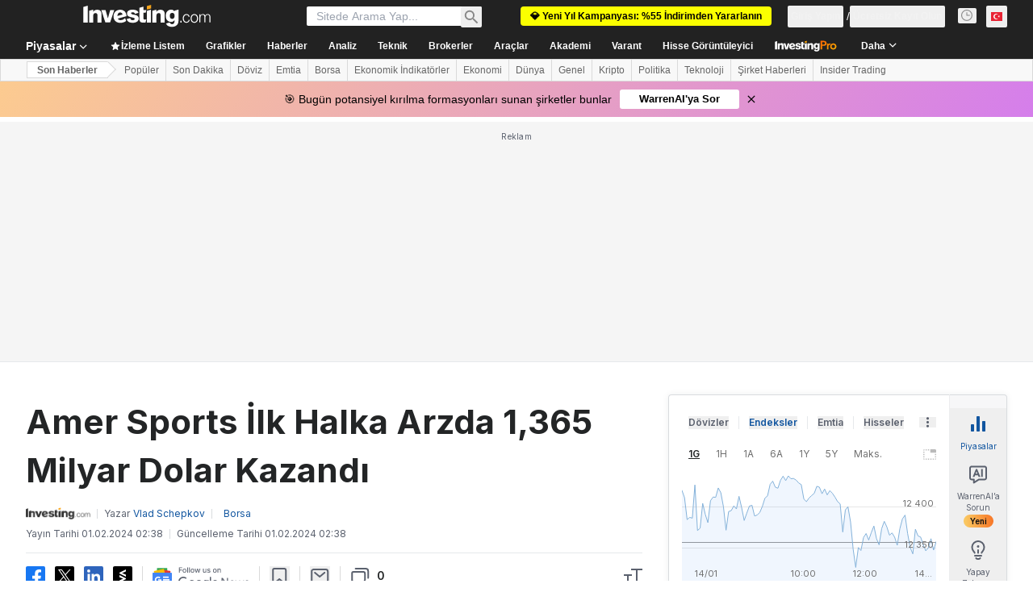

--- FILE ---
content_type: application/javascript
request_url: https://promos.investing.com/eu-a4flkt7l2b/z9gd/9a63d23b-49c1-4335-b698-e7f3ab10af6c/tr.investing.com/jsonp/z?cb=1768417851151&callback=__dgomzon7079nms
body_size: 531
content:
__dgomzon7079nms({"success":true,"ts":1768417851207.0,"da":"bg*br*al|Apple%bt*bm*bs*cb*bu*dl$0^j~m|131.0.0.0%v~d~f~primarySoftwareType|Robot%s~r~dg*e~b~dq*z|Blink%cn*ds*ba*ch*cc*n|Chrome%t~bl*ac~aa~g~y|macOS%ce*ah~bq*bd~dd*cq$0^cl*df*bp*ad|Desktop%bh*c~dc*dn*bi*ae~ci*cx*p~bk*de*bc*i~h|10.15.7%cd*w~cu*ck*l~u~partialIdentification*af~bz*db*ab*q~a*cp$0^dh*k|Apple%cr*ag|-","geo":{"country_code":"US","region_name":"Ohio","metro_code":535,"latitude":39.9625,"continent_code":"NA","ip":"3.147.205.19","continent_name":"North America","country_name":"United States","longitude":-83.0061,"zipcode":"43215","region_code":"OH","city":"Columbus","time_zone":"America/New_York"},"rand":963077});